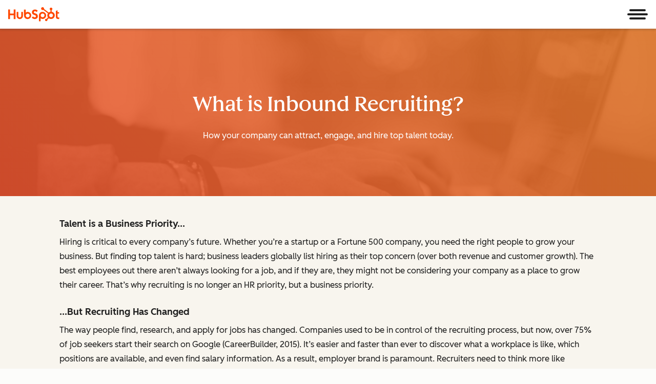

--- FILE ---
content_type: text/css
request_url: https://www.hubspot.com/hubfs/hub_generated/template_assets/1/424656211/1744212715454/template_Hubspot_Style_Guide.min.css
body_size: 2625
content:
.partner-placeholder-form-no-label label{display:none}.partner-placeholder-form-no-label .hs-input:active,.partner-placeholder-form-no-label .hs-input:focus,.partner-placeholder-form-no-label .hs-input:visited,.partner-placeholder-form-no-label .hs-input:hover{opacity:1;border:1px solid #f37521;box-shadow:none;border-radius:4px;outline:0}.partner-placeholder-form-no-label .hs-input{opacity:.85;border-radius:4px;margin:7px 0;height:1.75em;color:#444;width:100%;padding:5px 5px;border:1px solid #ffd188;font-size:1em;font-weight:lighter}.partner-placeholder-form-no-label .hs-button.primary.large{border-radius:4px;background-color:#f7761f;font-family:proxima-nova;color:#fff;text-shadow:1px 1px #bf5812;padding:10px 25px;font-size:1.5em;border:0;outline:0;margin-top:1.25em}.partner-placeholder-form-no-label .hs-button.primary.large:hover{background-color:#f93}.partner-placeholder-form-no-label select.hs-input{-webkit-appearance:none;background-image:url("//cdn2.hubspot.net/hub/53/file-52420748-png/assets/images/partners/dont-worry-again-just-another-test.png");background-repeat:no-repeat;background-position:97% center;width:102%;height:2.2em;background-size:4%;padding-right:22px;white-space:nowrap;overflow:hidden;text-overflow:ellipsis}.partner-placeholder-form-no-label textarea.hs-input{height:4em}.partner-placeholder-form-no-label .partners-benefits-checkmark{height:30px;width:30px;background-image:url("//static2cdn.hubspot.com/hubspot.com/static-1.150/product-pages/shared/img/checkmarks-sprite.png");background-repeat:no-repeat;background-size:30px 162px;float:left;margin-top:1em;margin-right:1em;margin-bottom:50%}.partner-form-image img{width:100%}@media(min-width:768px) and (max-width:986px){.partner-placeholder-form-no-label .partners-benefits-checkmark{margin-top:0;margin-right:1em;margin-bottom:7%}}@media only screen and (max-device-width:480px){.phone-number{position:absolute;text-align:left !important;margin-bottom:20px;margin-top:-10px}}*/.row-fluid{width:100%;*zoom:1}.row-fluid:before,.row-fluid:after{display:table;content:""}.row-fluid:after{clear:both}.row-fluid [class*="span"]{display:block;float:left;width:100%;min-height:28px;margin-left:2.127659574%;*margin-left:2.0744680846382977%;-webkit-box-sizing:border-box;-moz-box-sizing:border-box;-ms-box-sizing:border-box;box-sizing:border-box}.row-fluid [class*="span"]:first-child{margin-left:0}.row-fluid .span12{width:99.99999998999999%;*width:99.94680850063828%}.row-fluid .span11{width:91.489361693%;*width:91.4361702036383%}.row-fluid .span10{width:82.97872339599999%;*width:82.92553190663828%}.row-fluid .span9{width:74.468085099%;*width:74.4148936096383%}.row-fluid .span8{width:65.95744680199999%;*width:65.90425531263828%}.row-fluid .span7{width:57.446808505%;*width:57.3936170156383%}.row-fluid .span6{width:48.93617020799999%;*width:48.88297871863829%}.row-fluid .span5{width:40.425531911%;*width:40.3723404216383%}.row-fluid .span4{width:31.914893614%;*width:31.8617021246383%}.row-fluid .span3{width:23.404255317%;*width:23.3510638276383%}.row-fluid .span2{width:14.89361702%;*width:14.8404255306383%}.row-fluid .span1{width:6.382978723%;*width:6.329787233638298%}.container-fluid{*zoom:1}.container-fluid:before,.container-fluid:after{display:table;content:""}.container-fluid:after{clear:both}@media(max-width:767px){.row-fluid{width:100%}.row-fluid [class*="span"]{display:block;float:none;width:auto;margin-left:0}}@media(min-width:768px) and (max-width:1139px){.row-fluid{width:100%;*zoom:1}.row-fluid:before,.row-fluid:after{display:table;content:""}.row-fluid:after{clear:both}.row-fluid [class*="span"]{display:block;float:left;width:100%;min-height:28px;margin-left:2.762430939%;*margin-left:2.709239449638298%;-webkit-box-sizing:border-box;-moz-box-sizing:border-box;-ms-box-sizing:border-box;box-sizing:border-box}.row-fluid [class*="span"]:first-child{margin-left:0}.row-fluid .span12{width:99.999999993%;*width:99.9468085036383%}.row-fluid .span11{width:91.436464082%;*width:91.38327259263829%}.row-fluid .span10{width:82.87292817100001%;*width:82.8197366816383%}.row-fluid .span9{width:74.30939226%;*width:74.25620077063829%}.row-fluid .span8{width:65.74585634900001%;*width:65.6926648596383%}.row-fluid .span7{width:57.182320438000005%;*width:57.129128948638304%}.row-fluid .span6{width:48.618784527%;*width:48.5655930376383%}.row-fluid .span5{width:40.055248616%;*width:40.0020571266383%}.row-fluid .span4{width:31.491712705%;*width:31.4385212156383%}.row-fluid .span3{width:22.928176794%;*width:22.874985304638297%}.row-fluid .span2{width:14.364640883%;*width:14.311449393638298%}.row-fluid .span1{width:5.801104972%;*width:5.747913482638298%}}@media(min-width:1280px){.row-fluid{width:100%;*zoom:1}.row-fluid:before,.row-fluid:after{display:table;content:""}.row-fluid:after{clear:both}.row-fluid [class*="span"]{display:block;float:left;width:100%;min-height:28px;margin-left:2.564102564%;*margin-left:2.510911074638298%;-webkit-box-sizing:border-box;-moz-box-sizing:border-box;-ms-box-sizing:border-box;box-sizing:border-box}.row-fluid [class*="span"]:first-child{margin-left:0}.row-fluid .span12{width:100%;*width:99.94680851063829%}.row-fluid .span11{width:91.45299145300001%;*width:91.3997999636383%}.row-fluid .span10{width:82.905982906%;*width:82.8527914166383%}.row-fluid .span9{width:74.358974359%;*width:74.30578286963829%}.row-fluid .span8{width:65.81196581200001%;*width:65.7587743226383%}.row-fluid .span7{width:57.264957265%;*width:57.2117657756383%}.row-fluid .span6{width:48.717948718%;*width:48.6647572286383%}.row-fluid .span5{width:40.170940171000005%;*width:40.117748681638304%}.row-fluid .span4{width:31.623931624%;*width:31.5707401346383%}.row-fluid .span3{width:23.076923077%;*width:23.0237315876383%}.row-fluid .span2{width:14.529914530000001%;*width:14.4767230406383%}.row-fluid .span1{width:5.982905983%;*width:5.929714493638298%}}.clearfix{*zoom:1}.clearfix:before,.clearfix:after{display:table;content:""}.clearfix:after{clear:both}.hide{display:none}.show{display:block}.invisible{visibility:hidden}.hidden{display:none;visibility:hidden}.visible-phone{display:none !important}.visible-tablet{display:none !important}.hidden-desktop{display:none !important}@media(max-width:767px){.visible-phone{display:inherit !important}.hidden-phone{display:none !important}.hidden-desktop{display:inherit !important}.visible-desktop{display:none !important}}@media(min-width:768px) and (max-width:1139px){.visible-tablet{display:inherit !important}.hidden-tablet{display:none !important}.hidden-desktop{display:inherit !important}.visible-desktop{display:none !important}}.emphasis-grey-bkg{background:#f9f9f9;border-top:#b2b2b2 1px solid;border-bottom:#b2b2b2 1px solid}.social-add-space-above{margin-top:30px}.ct-grey-form{background:#eee;border:1px solid #ccc;border-radius:10px;padding:0px 10px 10px 10px}.ct-new-form label{color:#444}.ct-new-form .hs-button.primary.large{border-radius:4px;background-color:#f7761f;font-family:proxima-nova;color:#fff;text-shadow:1px 1px #bf5812;padding:10px 25px;font-size:1.3em;border:0;outline:0;margin-top:.5em;margin-bottom:.5em;word-wrap:break-word;width:100%;word-break:normal;white-space:normal}.ct-new-form h3{font-weight:bold;color:#495b67;text-align:center}.ct-new-form .hs-input{color:gray}.single-column-calendar-header h1{margin-top:20px;line-height:.9em}.single-column-calendar-header h3{margin-top:10px;line-height:.9em}.h2-align-with-top h2{margin-top:0;line-height:.7em}#lp-marquee-image img{margin-bottom:0;vertical-align:bottom;padding-left:5em;width:65%}.light-blue{background:#84c0cd;border-bottom:0}.lp-new-marquee h1{color:#fff;line-height:1.5em}.lp-new-marquee p.secondary-header{color:#fff;opacity:.85}.lp-new-marquee{margin-bottom:50px;padding-bottom:0}.lp-richtext-ebook-intro{margin-bottom:30px}.lp-richtext-ebook-description{padding-right:3em}.lp-richtext-ebook-description li strong{color:#444}.lp-richtext-ebook-description ul{margin-left:0;list-style-type:none}.lp-richtext-ebook-description li{margin:1em 0;display:inline-block;content:"";left:0;top:0;background-image:url("//static2cdn.hubspot.com/hubspot.com/static-1.150/product-pages/shared/img/checkmarks-sprite.png");background-repeat:no-repeat;background-position:0 5px;background-size:23px 124px;padding-left:35px;position:relative}.lp-new-form h4{font-weight:bold;color:#444}.lp-form-offer-title{text-align:center;color:#f7761f;font-size:.85em;opacity:.65}.lp-new-form .lp-form-offer-title{text-align:center;color:#f7761f;font-size:.85em;opacity:.65}.lp-new-form input[type="checkbox"]{width:5%}.lp-new-form input[type="radio"]{width:5%}.lp-section-header{margin-top:-25px;margin-bottom:10px;text-align:center}.lp-section-header p.secondary-header{color:#33475b;margin-top:0px;margin-bottom:30px;font-size:1.3em}.lp-section-header-grey{margin-top:-25px;margin-bottom:10px}.lp-section-header-grey p.secondary-header{margin-top:0px;margin-bottom:30px;font-size:1.3em}.lp-content ul{margin:-15px 0px -5px 5px;outline:0;padding:0;list-style-type:none}.lp-content ul li{padding:5px 0 6px 25px;background:url(http://hubspot.com/Portals/53/skins/davenport/img/checkmark.png) left 10px no-repeat}.lp-content-no-top-margin{margin-top:-15px}.lp-content-grey-box h3{padding-bottom:.3em}.lp-content-no-top-margin ul{margin:-15px 0px -5px 5px;outline:0;padding:0;list-style-type:none}.lp-content-no-top-margin ul li{padding:5px 0 6px 25px;background:url(http://hubspot.com/Portals/53/skins/davenport/img/checkmark.png) left 10px no-repeat}@media(min-width:768px) and (max-width:851px){#lp-marquee-image img{padding-left:0;width:95%}}@media(max-width:767px){#lp-marquee-image img{width:60%;margin-top:2em}}.typ-new-marquee{padding-bottom:0}.typ-new-marquee:hover{background:#64a4b8}.typ-new-marquee h1,.typ-new-marquee p.secondary-header{color:#fff}.typ-marquee-image img{padding-left:2em;margin-bottom:0;vertical-align:bottom;width:80%}.no-display{display:none !important}.typ-social-buttons{padding-top:2%}.typ-social-buttons img{padding:0 .5em}.typ-social-share p{color:#666;opacity:.65;margin:5% 0;line-height:1em}.typ-social-share img{width:7%;float:left;opacity:.5;margin-right:1em;margin-top:-1%}.typ-social-share-container{background:#f9f9f9;color:#fff;border-bottom:#e8e8e8 solid 1px}.typ-richtext-ebook-intro h2{padding:1em 0}.hubspot-description-with-video img{width:100%;display:block}.watch-video-bar{margin-bottom:2em;display:block;padding:.5em;background-color:#94a1b0;opacity:.8;border-bottom-left-radius:4px;border-bottom-right-radius:4px}.watch-video-bar:hover{opacity:1}.watch-video-bar h5{color:#fff;font-weight:lighter;margin:0 auto}.watch-video-bar img{width:4%;display:inline;margin-right:1em;vertical-align:middle}.typ-richtext-ebook-description h4{font-weight:600;margin-top:0}.typ-richtext-ebook-description p strong{color:#444}.typ-richtext-ebook-description img{width:100% !important}.orange-form-head{background:#f7761f;border-top-left-radius:4px;border-top-right-radius:4px;display:block;margin-bottom:0;text-align:center}.orange-form-head h5{color:#fff}.typ-new-form{border-top-left-radius:0;border-top-right-radius:0}.typ-new-form .hs-button.primary.large{margin:2em auto 1em;display:block}.arrow_box{position:relative;background:#f7761f}.arrow_box:after{top:100%;border:solid transparent;content:" ";height:0;width:0;position:absolute;pointer-events:none}.arrow_box:after{border-color:rgba(247,118,31,0);border-top-color:#f7761f;border-width:25px;left:50%;margin-left:-25px}@media(max-width:767px){.typ-social-share img{width:4%}.typ-marquee-image img{width:50%}.related-content-set img{width:15% !important}.typ-social-buttons span.hs_cos_wrapper_type_social_sharing{display:block;text-align:center}}@media only screen and (max-device-width:480px){div#phone-number{position:absolute;text-align:left !important;margin-bottom:20px;margin-top:-10px}}*/#slidebox{width:400px;height:auto;padding-left:10px;padding-right:10px;background-color:#fff;border-top:3px solid #f7761f;position:fixed;bottom:0px;right:-430px;-moz-box-shadow:-2px 0px 5px #aaa;-webkit-box-shadow:-2px 0px 5px #aaa;box-shadow:-2px 0px 5px #aaa}#slidebox p,a.more{font-size:11px;text-transform:uppercase;font-family:Arial,Helvetica,sans-serif;letter-spacing:1px;color:#555}a.more{cursor:pointer;color:#f7761f}a.more:hover{text-decoration:underline}#slidebox h2{color:#f7761f;font-size:18px;margin:10px 20px 10px 0px}a.close{background:transparent url(//cdn2.hubspot.net/hub/53/file-527841348-gif/close.gif) no-repeat top left;width:13px;height:13px;position:absolute;cursor:pointer;top:10px;right:10px}a.close:hover{background-position:0px -13px}@media only screen and (max-device-width:480px){#slidebox{display:none}}

--- FILE ---
content_type: image/svg+xml
request_url: https://www.hubspot.com/hubfs/cycle_icon-1.svg
body_size: -432
content:
<svg id="Layer_1" data-name="Layer 1" xmlns="http://www.w3.org/2000/svg" viewBox="0 0 41.11 36.35"><defs><style>.cls-1{fill:none;stroke:#f7761f;stroke-linejoin:round;}</style></defs><title>Cycle_Icon</title><path class="cls-1" d="M29.78,32.53a17.67,17.67,0,1,1,3.1-24.8,17.94,17.94,0,0,1,3.6,13" transform="translate(-0.76 -0.4)"/><polyline class="cls-1" points="30.99 14.75 36.39 20.85 40.69 14.05"/></svg>

--- FILE ---
content_type: image/svg+xml
request_url: https://www.hubspot.com/hubfs/Gear_Icon-1.svg
body_size: -83
content:
<svg id="Layer_1" data-name="Layer 1" xmlns="http://www.w3.org/2000/svg" viewBox="0 0 36.6 36.4"><defs><style>.cls-1{fill:none;stroke:#f7761f;stroke-linecap:round;stroke-linejoin:round;}</style></defs><title>Gear_Icon</title><path id="COG" class="cls-1" d="M31.6,22.3a12,12,0,0,1-1.3,3.1c0.1,0.1,3,3.7,1.2,5.5l-0.8.8c-1.3,1.3-4.6-.8-5.4-1.3a12.66,12.66,0,0,1-3.2,1.3h0.2s-0.6,4.7-3.2,4.7H18.2c-1.9,0-3-4-3.2-4.8a13,13,0,0,1-3.2-1.4L12,30.4s-3.7,2.9-5.5,1.2l-0.8-.7c-1.4-1.4.8-5,1.3-5.6a9.93,9.93,0,0,1-1.2-3C5.1,22.1,1,21,1,19.1V18.2c0-2.2,3.9-3,4.8-3.1a13.43,13.43,0,0,1,1.2-3c-0.4-.6-2.7-4.3-1.3-5.6l0.8-.7c1.6-1.6,4.8.7,5.6,1.2a16.92,16.92,0,0,1,3.1-1.3C15.4,4.8,16.5,1,18.4,1h0.9c2.2,0,2.9,3.7,3.1,4.7A12,12,0,0,1,25.5,7c0.8-.5,4.2-2.6,5.5-1.3l0.8,0.8c1.5,1.5-.6,4.7-1.2,5.5a16.92,16.92,0,0,1,1.3,3.1c0.3,0,4.7.7,4.7,3.2v0.9C36.3,21,32.6,22,31.6,22.3ZM18.6,8.7a10,10,0,1,0,10,10A10,10,0,0,0,18.6,8.7Z" transform="translate(-0.5 -0.5)"/></svg>

--- FILE ---
content_type: image/svg+xml
request_url: https://www.hubspot.com/hubfs/Heart_Icon.svg
body_size: -296
content:
<?xml version="1.0" encoding="utf-8"?>
<!-- Generator: Adobe Illustrator 21.0.0, SVG Export Plug-In . SVG Version: 6.00 Build 0)  -->
<svg version="1.1" id="Layer_1" xmlns="http://www.w3.org/2000/svg" xmlns:xlink="http://www.w3.org/1999/xlink" x="0px" y="0px"
	 viewBox="0 0 45.1 43.1" style="enable-background:new 0 0 45.1 43.1;" xml:space="preserve">
<style type="text/css">
	.st0{fill:none;stroke:#F7761F;stroke-linecap:round;stroke-linejoin:round;}
	.st1{fill:none;stroke:#F7751F;stroke-width:2;stroke-linecap:round;stroke-linejoin:round;stroke-miterlimit:10;}
</style>
<path class="st0" d="M40.8,5.4c-4.1-4.1-10.8-4.1-14.9,0l-3.5,3.4L19,5.4c-4.1-4.1-10.8-4.1-14.9,0C0,9.5,0,16.2,4.1,20.3l18.3,20.5
	l18.3-20.5C44.9,16.2,44.9,9.5,40.8,5.4"/>
<title>TalkBubble_Icon</title>
<path class="st1" d="M359.1,180.9c-5.5-5.5-14.3-5.5-19.7,0l-4.6,4.5l-4.6-4.5c-5.4-5.5-14.3-5.5-19.7,0c-5.4,5.5-5.4,14.4,0,19.8
	l24.3,27.1l24.3-27.1C364.5,195.3,364.5,186.4,359.1,180.9"/>
</svg>


--- FILE ---
content_type: image/svg+xml
request_url: https://www.hubspot.com/hubfs/TalkBubble_Icon-1.svg
body_size: -253
content:
<svg id="Layer_1" data-name="Layer 1" xmlns="http://www.w3.org/2000/svg" viewBox="0 0 45.1 43.1"><defs><style>.cls-1{fill:none;stroke:#f7761f;stroke-linecap:round;stroke-linejoin:round;}</style></defs><title>TalkBubble_Icon</title><path class="cls-1" d="M35.7,15.67a13.35,13.35,0,0,1,9.4,12.8,13.59,13.59,0,0,1-2.7,8.1l1.7,6.3-7-2.1a13.71,13.71,0,0,1-5.4,1.1,13.44,13.44,0,0,1-11.4-6.3" transform="translate(-0.5 -0.27)"/><path class="cls-1" d="M18.3,0.77A17.33,17.33,0,0,0,1,18.17a17.66,17.66,0,0,0,3.5,10.5l-2.2,8.1,9.1-2.7a17.72,17.72,0,0,0,6.9,1.4A17.35,17.35,0,1,0,18.3.77Z" transform="translate(-0.5 -0.27)"/></svg>